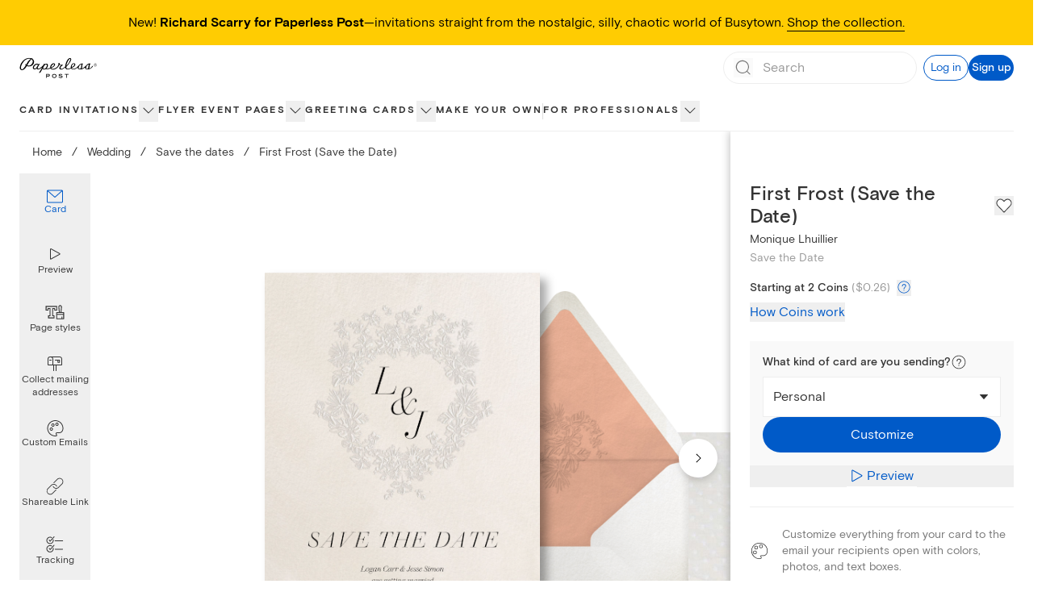

--- FILE ---
content_type: application/javascript
request_url: https://ssr-releases-cdn.paperlesspost.com/_next/static/chunks/4853-bb743d088eb32e1d.js
body_size: 3741
content:
(self.webpackChunk_N_E=self.webpackChunk_N_E||[]).push([[4853],{4853:(e,t,r)=>{"use strict";r.d(t,{bV:()=>d,gk:()=>s});var n=r(13368),o=r.n(n),a=r(96540);function i(){return(i=Object.assign||function(e){for(var t=1;t<arguments.length;t++){var r=arguments[t];for(var n in r)Object.prototype.hasOwnProperty.call(r,n)&&(e[n]=r[n])}return e}).apply(this,arguments)}var p={templateTitle:"",noindex:!1,nofollow:!1,defaultOpenGraphImageWidth:0,defaultOpenGraphImageHeight:0,defaultOpenGraphVideoWidth:0,defaultOpenGraphVideoHeight:0,disableGooglebot:!1},l=function(e,t,r){void 0===t&&(t=[]);var n=void 0===r?{}:r,o=n.defaultWidth,i=n.defaultHeight;return t.reduce(function(t,r,n){return t.push(a.createElement("meta",{key:"og:"+e+":0"+n,property:"og:"+e,content:r.url})),r.alt&&t.push(a.createElement("meta",{key:"og:"+e+":alt0"+n,property:"og:"+e+":alt",content:r.alt})),r.secureUrl&&t.push(a.createElement("meta",{key:"og:"+e+":secure_url0"+n,property:"og:"+e+":secure_url",content:r.secureUrl.toString()})),r.type&&t.push(a.createElement("meta",{key:"og:"+e+":type0"+n,property:"og:"+e+":type",content:r.type.toString()})),r.width?t.push(a.createElement("meta",{key:"og:"+e+":width0"+n,property:"og:"+e+":width",content:r.width.toString()})):o&&t.push(a.createElement("meta",{key:"og:"+e+":width0"+n,property:"og:"+e+":width",content:o.toString()})),r.height?t.push(a.createElement("meta",{key:"og:"+e+":height"+n,property:"og:"+e+":height",content:r.height.toString()})):i&&t.push(a.createElement("meta",{key:"og:"+e+":height"+n,property:"og:"+e+":height",content:i.toString()})),t},[])},c=function(e){var t,r,n,o,c,d=[];e.titleTemplate&&(p.templateTitle=e.titleTemplate);var s="";e.title?(s=e.title,p.templateTitle&&(s=p.templateTitle.replace(/%s/g,function(){return s}))):e.defaultTitle&&(s=e.defaultTitle),s&&d.push(a.createElement("title",{key:"title"},s));var u=e.noindex||p.noindex||e.dangerouslySetAllPagesToNoIndex,h=e.nofollow||p.nofollow||e.dangerouslySetAllPagesToNoFollow,m=e.disableGooglebot||p.disableGooglebot||e.dangerouslyDisableGooglebot,f="";if(e.robotsProps){var g=e.robotsProps,y=g.nosnippet,v=g.maxSnippet,b=g.maxImagePreview,k=g.maxVideoPreview,G=g.noarchive,E=g.noimageindex,w=g.notranslate,_=g.unavailableAfter;f=(y?",nosnippet":"")+(v?",max-snippet:"+v:"")+(b?",max-image-preview:"+b:"")+(G?",noarchive":"")+(_?",unavailable_after:"+_:"")+(E?",noimageindex":"")+(k?",max-video-preview:"+k:"")+(w?",notranslate":"")}if(e.dangerouslyDisableGooglebot&&(p.disableGooglebot=!0),u||h?(e.dangerouslySetAllPagesToNoIndex&&(p.noindex=!0),e.dangerouslySetAllPagesToNoFollow&&(p.nofollow=!0),d.push(a.createElement("meta",{key:"robots",name:"robots",content:(u?"noindex":"index")+","+(h?"nofollow":"follow")+f})),m||d.push(a.createElement("meta",{key:"googlebot",name:"googlebot",content:(u?"noindex":"index")+","+(h?"nofollow":"follow")+f}))):(d.push(a.createElement("meta",{key:"robots",name:"robots",content:"index,follow"+f})),m||d.push(a.createElement("meta",{key:"googlebot",name:"googlebot",content:"index,follow"+f}))),e.description&&d.push(a.createElement("meta",{key:"description",name:"description",content:e.description})),e.mobileAlternate&&d.push(a.createElement("link",{rel:"alternate",key:"mobileAlternate",media:e.mobileAlternate.media,href:e.mobileAlternate.href})),e.languageAlternates&&e.languageAlternates.length>0&&e.languageAlternates.forEach(function(e){d.push(a.createElement("link",{rel:"alternate",key:"languageAlternate-"+e.hrefLang,hrefLang:e.hrefLang,href:e.href}))}),e.twitter&&(e.twitter.cardType&&d.push(a.createElement("meta",{key:"twitter:card",name:"twitter:card",content:e.twitter.cardType})),e.twitter.site&&d.push(a.createElement("meta",{key:"twitter:site",name:"twitter:site",content:e.twitter.site})),e.twitter.handle&&d.push(a.createElement("meta",{key:"twitter:creator",name:"twitter:creator",content:e.twitter.handle}))),e.facebook&&e.facebook.appId&&d.push(a.createElement("meta",{key:"fb:app_id",property:"fb:app_id",content:e.facebook.appId})),(null!=(t=e.openGraph)&&t.title||e.title)&&d.push(a.createElement("meta",{key:"og:title",property:"og:title",content:(null==(o=e.openGraph)?void 0:o.title)||s})),(null!=(r=e.openGraph)&&r.description||e.description)&&d.push(a.createElement("meta",{key:"og:description",property:"og:description",content:(null==(c=e.openGraph)?void 0:c.description)||e.description})),e.openGraph){if((e.openGraph.url||e.canonical)&&d.push(a.createElement("meta",{key:"og:url",property:"og:url",content:e.openGraph.url||e.canonical})),e.openGraph.type){var O=e.openGraph.type.toLowerCase();d.push(a.createElement("meta",{key:"og:type",property:"og:type",content:O})),"profile"===O&&e.openGraph.profile?(e.openGraph.profile.firstName&&d.push(a.createElement("meta",{key:"profile:first_name",property:"profile:first_name",content:e.openGraph.profile.firstName})),e.openGraph.profile.lastName&&d.push(a.createElement("meta",{key:"profile:last_name",property:"profile:last_name",content:e.openGraph.profile.lastName})),e.openGraph.profile.username&&d.push(a.createElement("meta",{key:"profile:username",property:"profile:username",content:e.openGraph.profile.username})),e.openGraph.profile.gender&&d.push(a.createElement("meta",{key:"profile:gender",property:"profile:gender",content:e.openGraph.profile.gender}))):"book"===O&&e.openGraph.book?(e.openGraph.book.authors&&e.openGraph.book.authors.length&&e.openGraph.book.authors.forEach(function(e,t){d.push(a.createElement("meta",{key:"book:author:0"+t,property:"book:author",content:e}))}),e.openGraph.book.isbn&&d.push(a.createElement("meta",{key:"book:isbn",property:"book:isbn",content:e.openGraph.book.isbn})),e.openGraph.book.releaseDate&&d.push(a.createElement("meta",{key:"book:release_date",property:"book:release_date",content:e.openGraph.book.releaseDate})),e.openGraph.book.tags&&e.openGraph.book.tags.length&&e.openGraph.book.tags.forEach(function(e,t){d.push(a.createElement("meta",{key:"book:tag:0"+t,property:"book:tag",content:e}))})):"article"===O&&e.openGraph.article?(e.openGraph.article.publishedTime&&d.push(a.createElement("meta",{key:"article:published_time",property:"article:published_time",content:e.openGraph.article.publishedTime})),e.openGraph.article.modifiedTime&&d.push(a.createElement("meta",{key:"article:modified_time",property:"article:modified_time",content:e.openGraph.article.modifiedTime})),e.openGraph.article.expirationTime&&d.push(a.createElement("meta",{key:"article:expiration_time",property:"article:expiration_time",content:e.openGraph.article.expirationTime})),e.openGraph.article.authors&&e.openGraph.article.authors.length&&e.openGraph.article.authors.forEach(function(e,t){d.push(a.createElement("meta",{key:"article:author:0"+t,property:"article:author",content:e}))}),e.openGraph.article.section&&d.push(a.createElement("meta",{key:"article:section",property:"article:section",content:e.openGraph.article.section})),e.openGraph.article.tags&&e.openGraph.article.tags.length&&e.openGraph.article.tags.forEach(function(e,t){d.push(a.createElement("meta",{key:"article:tag:0"+t,property:"article:tag",content:e}))})):("video.movie"===O||"video.episode"===O||"video.tv_show"===O||"video.other"===O)&&e.openGraph.video&&(e.openGraph.video.actors&&e.openGraph.video.actors.length&&e.openGraph.video.actors.forEach(function(e,t){e.profile&&d.push(a.createElement("meta",{key:"video:actor:0"+t,property:"video:actor",content:e.profile})),e.role&&d.push(a.createElement("meta",{key:"video:actor:role:0"+t,property:"video:actor:role",content:e.role}))}),e.openGraph.video.directors&&e.openGraph.video.directors.length&&e.openGraph.video.directors.forEach(function(e,t){d.push(a.createElement("meta",{key:"video:director:0"+t,property:"video:director",content:e}))}),e.openGraph.video.writers&&e.openGraph.video.writers.length&&e.openGraph.video.writers.forEach(function(e,t){d.push(a.createElement("meta",{key:"video:writer:0"+t,property:"video:writer",content:e}))}),e.openGraph.video.duration&&d.push(a.createElement("meta",{key:"video:duration",property:"video:duration",content:e.openGraph.video.duration.toString()})),e.openGraph.video.releaseDate&&d.push(a.createElement("meta",{key:"video:release_date",property:"video:release_date",content:e.openGraph.video.releaseDate})),e.openGraph.video.tags&&e.openGraph.video.tags.length&&e.openGraph.video.tags.forEach(function(e,t){d.push(a.createElement("meta",{key:"video:tag:0"+t,property:"video:tag",content:e}))}),e.openGraph.video.series&&d.push(a.createElement("meta",{key:"video:series",property:"video:series",content:e.openGraph.video.series})))}e.defaultOpenGraphImageWidth&&(p.defaultOpenGraphImageWidth=e.defaultOpenGraphImageWidth),e.defaultOpenGraphImageHeight&&(p.defaultOpenGraphImageHeight=e.defaultOpenGraphImageHeight),e.openGraph.images&&e.openGraph.images.length&&d.push.apply(d,l("image",e.openGraph.images,{defaultWidth:p.defaultOpenGraphImageWidth,defaultHeight:p.defaultOpenGraphImageHeight})),e.defaultOpenGraphVideoWidth&&(p.defaultOpenGraphVideoWidth=e.defaultOpenGraphVideoWidth),e.defaultOpenGraphVideoHeight&&(p.defaultOpenGraphVideoHeight=e.defaultOpenGraphVideoHeight),e.openGraph.videos&&e.openGraph.videos.length&&d.push.apply(d,l("video",e.openGraph.videos,{defaultWidth:p.defaultOpenGraphVideoWidth,defaultHeight:p.defaultOpenGraphVideoHeight})),e.openGraph.locale&&d.push(a.createElement("meta",{key:"og:locale",property:"og:locale",content:e.openGraph.locale})),e.openGraph.site_name&&d.push(a.createElement("meta",{key:"og:site_name",property:"og:site_name",content:e.openGraph.site_name}))}return e.canonical&&d.push(a.createElement("link",{rel:"canonical",href:e.canonical,key:"canonical"})),e.additionalMetaTags&&e.additionalMetaTags.length>0&&e.additionalMetaTags.forEach(function(e){var t,r,n;d.push(a.createElement("meta",i({key:"meta:"+(null!=(t=null!=(r=null!=(n=e.keyOverride)?n:e.name)?r:e.property)?t:e.httpEquiv)},e)))}),null!=(n=e.additionalLinkTags)&&n.length&&e.additionalLinkTags.forEach(function(e){var t;d.push(a.createElement("link",i({key:"link"+(null!=(t=e.keyOverride)?t:e.href)+e.rel},e)))}),d},d=function(e){function t(){return e.apply(this,arguments)||this}return t.prototype=Object.create(e.prototype),t.prototype.constructor=t,t.__proto__=e,t.prototype.render=function(){var e=this.props,t=e.title,r=e.noindex,n=e.nofollow,i=e.robotsProps,p=e.description,l=e.canonical,d=e.openGraph,s=e.facebook,u=e.twitter,h=e.additionalMetaTags,m=e.titleTemplate,f=e.mobileAlternate,g=e.languageAlternates,y=e.additionalLinkTags,v=e.disableGooglebot;return a.createElement(o(),null,c({title:t,noindex:void 0!==r&&r,nofollow:n,robotsProps:i,description:p,canonical:l,facebook:s,openGraph:d,additionalMetaTags:h,twitter:u,titleTemplate:m,mobileAlternate:f,languageAlternates:g,additionalLinkTags:y,disableGooglebot:v}))},t}(a.Component),s=function(e){var t=e.keyOverride,r=e.itemListElements,n='{\n    "@context": "https://schema.org",\n    "@type": "BreadcrumbList",\n    "itemListElement": [\n      '+(void 0===r?[]:r).map(function(e){return'{\n        "@type": "ListItem",\n        "position": '+e.position+',\n        "item": {\n          "@id": "'+e.item+'",\n          "name": "'+e.name+'"\n        }\n      }'})+"\n     ]\n  }";return a.createElement(o(),null,a.createElement("script",{type:"application/ld+json",dangerouslySetInnerHTML:{__html:n},key:"jsonld-breadcrumb"+(t?"-"+t:"")}))}},7770:(e,t,r)=>{"use strict";Object.defineProperty(t,"__esModule",{value:!0}),Object.defineProperty(t,"AmpStateContext",{enumerable:!0,get:function(){return n}});var n=r(87677)._(r(96540)).default.createContext({})},31010:(e,t)=>{"use strict";function r(e){var t=void 0===e?{}:e,r=t.ampFirst,n=t.hybrid,o=t.hasQuery;return void 0!==r&&r||void 0!==n&&n&&void 0!==o&&o}Object.defineProperty(t,"__esModule",{value:!0}),Object.defineProperty(t,"isInAmpMode",{enumerable:!0,get:function(){return r}})},29626:(e,t,r)=>{"use strict";var n=r(77836),o=r(67494);function a(e,t){var r=Object.keys(e);if(Object.getOwnPropertySymbols){var n=Object.getOwnPropertySymbols(e);t&&(n=n.filter(function(t){return Object.getOwnPropertyDescriptor(e,t).enumerable})),r.push.apply(r,n)}return r}Object.defineProperty(t,"__esModule",{value:!0}),function(e,t){for(var r in t)Object.defineProperty(e,r,{enumerable:!0,get:t[r]})}(t,{default:function(){return v},defaultHead:function(){return m}});var i=r(87677),p=r(40544),l=r(74848),c=p._(r(96540)),d=i._(r(89005)),s=r(7770),u=r(91602),h=r(31010);function m(e){void 0===e&&(e=!1);var t=[(0,l.jsx)("meta",{charSet:"utf-8"},"charset")];return e||t.push((0,l.jsx)("meta",{name:"viewport",content:"width=device-width"},"viewport")),t}function f(e,t){return"string"==typeof t||"number"==typeof t?e:t.type===c.default.Fragment?e.concat(c.default.Children.toArray(t.props.children).reduce(function(e,t){return"string"==typeof t||"number"==typeof t?e:e.concat(t)},[])):e.concat(t)}r(68418);var g=["name","httpEquiv","charSet","itemProp"];function y(e,t){var r,i,p,l,d=t.inAmpMode;return e.reduce(f,[]).reverse().concat(m(d).reverse()).filter((r=new Set,i=new Set,p=new Set,l={},function(e){var t=!0,n=!1;if(e.key&&"number"!=typeof e.key&&e.key.indexOf("$")>0){n=!0;var o=e.key.slice(e.key.indexOf("$")+1);r.has(o)?t=!1:r.add(o)}switch(e.type){case"title":case"base":i.has(e.type)?t=!1:i.add(e.type);break;case"meta":for(var a=0,c=g.length;a<c;a++){var d=g[a];if(e.props.hasOwnProperty(d)){if("charSet"===d)p.has(d)?t=!1:p.add(d);else{var s=e.props[d],u=l[d]||new Set;("name"!==d||!n)&&u.has(s)?t=!1:(u.add(s),l[d]=u)}}}}return t})).reverse().map(function(e,t){var r=e.key||t;if(n.env.__NEXT_OPTIMIZE_FONTS&&!d&&"link"===e.type&&e.props.href&&["https://fonts.googleapis.com/css","https://use.typekit.net/"].some(function(t){return e.props.href.startsWith(t)})){var i=function(e){for(var t=1;t<arguments.length;t++){var r=null!=arguments[t]?arguments[t]:{};t%2?a(Object(r),!0).forEach(function(t){o(e,t,r[t])}):Object.getOwnPropertyDescriptors?Object.defineProperties(e,Object.getOwnPropertyDescriptors(r)):a(Object(r)).forEach(function(t){Object.defineProperty(e,t,Object.getOwnPropertyDescriptor(r,t))})}return e}({},e.props||{});return i["data-href"]=i.href,i.href=void 0,i["data-optimized-fonts"]=!0,c.default.cloneElement(e,i)}return c.default.cloneElement(e,{key:r})})}var v=function(e){var t=e.children,r=(0,c.useContext)(s.AmpStateContext),n=(0,c.useContext)(u.HeadManagerContext);return(0,l.jsx)(d.default,{reduceComponentsToState:y,headManager:n,inAmpMode:(0,h.isInAmpMode)(r),children:t})};("function"==typeof t.default||"object"==typeof t.default&&null!==t.default)&&void 0===t.default.__esModule&&(Object.defineProperty(t.default,"__esModule",{value:!0}),Object.assign(t.default,t),e.exports=t.default)},89005:(e,t,r)=>{"use strict";Object.defineProperty(t,"__esModule",{value:!0}),Object.defineProperty(t,"default",{enumerable:!0,get:function(){return i}});var n=r(96540),o=n.useLayoutEffect,a=n.useEffect;function i(e){var t=e.headManager,r=e.reduceComponentsToState;function i(){if(t&&t.mountedInstances){var o=n.Children.toArray(Array.from(t.mountedInstances).filter(Boolean));t.updateHead(r(o,e))}}return o(function(){var r;return null==t||null==(r=t.mountedInstances)||r.add(e.children),function(){var r;null==t||null==(r=t.mountedInstances)||r.delete(e.children)}}),o(function(){return t&&(t._pendingUpdate=i),function(){t&&(t._pendingUpdate=i)}}),a(function(){return t&&t._pendingUpdate&&(t._pendingUpdate(),t._pendingUpdate=null),function(){t&&t._pendingUpdate&&(t._pendingUpdate(),t._pendingUpdate=null)}}),null}},68418:(e,t)=>{"use strict";Object.defineProperty(t,"__esModule",{value:!0}),Object.defineProperty(t,"warnOnce",{enumerable:!0,get:function(){return r}});var r=function(e){}},13368:(e,t,r)=>{e.exports=r(29626)}}]);
//# sourceMappingURL=4853-bb743d088eb32e1d.js.map